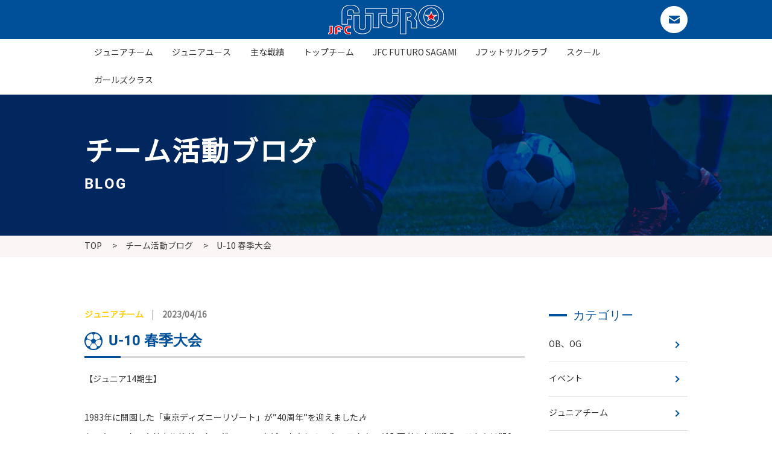

--- FILE ---
content_type: text/html; charset=UTF-8
request_url: https://www.jfutsalclub-futuro.com/jfc_blog/u-10-%E6%98%A5%E5%AD%A3%E5%A4%A7%E4%BC%9A/
body_size: 36572
content:
<!DOCTYPE html>
<html>
<head>


<meta name="Description" content="横浜市泉区にある少年サッカークラブチームJFC FUTUROのU-10 春季大会ページです。" />
<meta name="keywords" content="U-10 春季大会,サッカー,フットサル,少年サッカークラブチーム,コートレンタル,バーベキュー,スクール,横浜市" />

<meta property="og:title" content="U-10 春季大会 | JFC-FUTURO">
<meta property="og:type" content="article">
<meta property="og:description" content="横浜市泉区にある少年サッカークラブチームJFC FUTUROのU-10 春季大会ページです。">
<meta property="og:url" content="https://www.jfutsalclub-futuro.com/jfc_blog/u-10-%E6%98%A5%E5%AD%A3%E5%A4%A7%E4%BC%9A/">
<meta property="og:image" content="https://www.jfutsalclub-futuro.com/wp-content/themes/wphina/images/ogp.jpg">
<meta property="og:site_name" content="JFC FUTURO">

<meta http-equiv="Content-Type" content="text/html; charset=UTF-8" />
<meta name="format-detection" content="telephone=no">

<script type="text/javascript">
if ((navigator.userAgent.indexOf('iPhone') > 0) || navigator.userAgent.indexOf('iPod') > 0 || navigator.userAgent.indexOf('Android') > 0) {
        document.write('<meta name="viewport" content="width=device-width,initial-scale=1,user-scalable=no">');
    }else{
        document.write('<meta name="viewport" content="width=1200">');
    }
</script>

<link href="https://www.jfutsalclub-futuro.com/wp-content/themes/wphina/style.css" rel="stylesheet" type="text/css" media="all" />
<link rel="shortcut icon" href="https://www.jfutsalclub-futuro.com/wp-content/themes/wphina/images/favicon.ico" />
<link rel="apple-touch-icon" href="https://www.jfutsalclub-futuro.com/wp-content/themes/wphina/images/apple-touch-icon.png" sizes="180x180">

<script src="https://ajax.googleapis.com/ajax/libs/jquery/1.8.1/jquery.min.js" type="text/javascript"></script>
<script src="https://www.jfutsalclub-futuro.com/wp-content/themes/wphina/js/basic.js"></script>

<!-- matchHeight -->
<script src="https://www.jfutsalclub-futuro.com/wp-content/themes/wphina/js/matchHeight.js"></script>
<script>
$(function(){
	$('.matchHeight').matchHeight();
});
</script>
<!-- /matchHeight -->

<!-- object-fit -->
<script src="https://www.jfutsalclub-futuro.com/wp-content/themes/wphina/js/ofi.min.js"></script>
<script>
  objectFitImages('img.object-fit-img');
</script>
<!-- /object-fit -->

	<style>img:is([sizes="auto" i], [sizes^="auto," i]) { contain-intrinsic-size: 3000px 1500px }</style>
	
		<!-- All in One SEO 4.8.3.2 - aioseo.com -->
		<title>U-10 春季大会 | JFC-FUTURO</title>
	<meta name="robots" content="max-image-preview:large" />
	<link rel="canonical" href="https://www.jfutsalclub-futuro.com/jfc_blog/u-10-%e6%98%a5%e5%ad%a3%e5%a4%a7%e4%bc%9a/" />
	<meta name="generator" content="All in One SEO (AIOSEO) 4.8.3.2" />
		<meta property="og:locale" content="ja_JP" />
		<meta property="og:site_name" content="JFC-FUTURO | JFC-FUTUROのホームページ" />
		<meta property="og:type" content="article" />
		<meta property="og:title" content="U-10 春季大会 | JFC-FUTURO" />
		<meta property="og:url" content="https://www.jfutsalclub-futuro.com/jfc_blog/u-10-%e6%98%a5%e5%ad%a3%e5%a4%a7%e4%bc%9a/" />
		<meta property="article:published_time" content="2023-04-16T14:50:00+00:00" />
		<meta property="article:modified_time" content="2023-04-19T05:52:16+00:00" />
		<meta name="twitter:card" content="summary_large_image" />
		<meta name="twitter:title" content="U-10 春季大会 | JFC-FUTURO" />
		<script type="application/ld+json" class="aioseo-schema">
			{"@context":"https:\/\/schema.org","@graph":[{"@type":"BreadcrumbList","@id":"https:\/\/www.jfutsalclub-futuro.com\/jfc_blog\/u-10-%e6%98%a5%e5%ad%a3%e5%a4%a7%e4%bc%9a\/#breadcrumblist","itemListElement":[{"@type":"ListItem","@id":"https:\/\/www.jfutsalclub-futuro.com#listItem","position":1,"name":"Home","item":"https:\/\/www.jfutsalclub-futuro.com","nextItem":{"@type":"ListItem","@id":"https:\/\/www.jfutsalclub-futuro.com\/jfc_blog\/#listItem","name":"\u30c1\u30fc\u30e0\u6d3b\u52d5\u30d6\u30ed\u30b0"}},{"@type":"ListItem","@id":"https:\/\/www.jfutsalclub-futuro.com\/jfc_blog\/#listItem","position":2,"name":"\u30c1\u30fc\u30e0\u6d3b\u52d5\u30d6\u30ed\u30b0","item":"https:\/\/www.jfutsalclub-futuro.com\/jfc_blog\/","nextItem":{"@type":"ListItem","@id":"https:\/\/www.jfutsalclub-futuro.com\/jfc_blog\/category\/%e3%82%b8%e3%83%a5%e3%83%8b%e3%82%a2%e3%83%81%e3%83%bc%e3%83%a0\/#listItem","name":"\u30b8\u30e5\u30cb\u30a2\u30c1\u30fc\u30e0"},"previousItem":{"@type":"ListItem","@id":"https:\/\/www.jfutsalclub-futuro.com#listItem","name":"Home"}},{"@type":"ListItem","@id":"https:\/\/www.jfutsalclub-futuro.com\/jfc_blog\/category\/%e3%82%b8%e3%83%a5%e3%83%8b%e3%82%a2%e3%83%81%e3%83%bc%e3%83%a0\/#listItem","position":3,"name":"\u30b8\u30e5\u30cb\u30a2\u30c1\u30fc\u30e0","item":"https:\/\/www.jfutsalclub-futuro.com\/jfc_blog\/category\/%e3%82%b8%e3%83%a5%e3%83%8b%e3%82%a2%e3%83%81%e3%83%bc%e3%83%a0\/","nextItem":{"@type":"ListItem","@id":"https:\/\/www.jfutsalclub-futuro.com\/jfc_blog\/u-10-%e6%98%a5%e5%ad%a3%e5%a4%a7%e4%bc%9a\/#listItem","name":"U-10 \u6625\u5b63\u5927\u4f1a"},"previousItem":{"@type":"ListItem","@id":"https:\/\/www.jfutsalclub-futuro.com\/jfc_blog\/#listItem","name":"\u30c1\u30fc\u30e0\u6d3b\u52d5\u30d6\u30ed\u30b0"}},{"@type":"ListItem","@id":"https:\/\/www.jfutsalclub-futuro.com\/jfc_blog\/u-10-%e6%98%a5%e5%ad%a3%e5%a4%a7%e4%bc%9a\/#listItem","position":4,"name":"U-10 \u6625\u5b63\u5927\u4f1a","previousItem":{"@type":"ListItem","@id":"https:\/\/www.jfutsalclub-futuro.com\/jfc_blog\/category\/%e3%82%b8%e3%83%a5%e3%83%8b%e3%82%a2%e3%83%81%e3%83%bc%e3%83%a0\/#listItem","name":"\u30b8\u30e5\u30cb\u30a2\u30c1\u30fc\u30e0"}}]},{"@type":"Organization","@id":"https:\/\/www.jfutsalclub-futuro.com\/#organization","name":"JFC-FUTURO","description":"JFC-FUTURO\u306e\u30db\u30fc\u30e0\u30da\u30fc\u30b8","url":"https:\/\/www.jfutsalclub-futuro.com\/"},{"@type":"WebPage","@id":"https:\/\/www.jfutsalclub-futuro.com\/jfc_blog\/u-10-%e6%98%a5%e5%ad%a3%e5%a4%a7%e4%bc%9a\/#webpage","url":"https:\/\/www.jfutsalclub-futuro.com\/jfc_blog\/u-10-%e6%98%a5%e5%ad%a3%e5%a4%a7%e4%bc%9a\/","name":"U-10 \u6625\u5b63\u5927\u4f1a | JFC-FUTURO","inLanguage":"ja","isPartOf":{"@id":"https:\/\/www.jfutsalclub-futuro.com\/#website"},"breadcrumb":{"@id":"https:\/\/www.jfutsalclub-futuro.com\/jfc_blog\/u-10-%e6%98%a5%e5%ad%a3%e5%a4%a7%e4%bc%9a\/#breadcrumblist"},"image":{"@type":"ImageObject","url":"https:\/\/www.jfutsalclub-futuro.com\/wp-content\/uploads\/2023\/04\/1681883344011.jpg","@id":"https:\/\/www.jfutsalclub-futuro.com\/jfc_blog\/u-10-%e6%98%a5%e5%ad%a3%e5%a4%a7%e4%bc%9a\/#mainImage","width":1477,"height":1108},"primaryImageOfPage":{"@id":"https:\/\/www.jfutsalclub-futuro.com\/jfc_blog\/u-10-%e6%98%a5%e5%ad%a3%e5%a4%a7%e4%bc%9a\/#mainImage"},"datePublished":"2023-04-16T23:50:00+09:00","dateModified":"2023-04-19T14:52:16+09:00"},{"@type":"WebSite","@id":"https:\/\/www.jfutsalclub-futuro.com\/#website","url":"https:\/\/www.jfutsalclub-futuro.com\/","name":"JFC-FUTURO","description":"JFC-FUTURO\u306e\u30db\u30fc\u30e0\u30da\u30fc\u30b8","inLanguage":"ja","publisher":{"@id":"https:\/\/www.jfutsalclub-futuro.com\/#organization"}}]}
		</script>
		<!-- All in One SEO -->

<link rel='dns-prefetch' href='//www.google.com' />
<script type="text/javascript">
/* <![CDATA[ */
window._wpemojiSettings = {"baseUrl":"https:\/\/s.w.org\/images\/core\/emoji\/16.0.1\/72x72\/","ext":".png","svgUrl":"https:\/\/s.w.org\/images\/core\/emoji\/16.0.1\/svg\/","svgExt":".svg","source":{"concatemoji":"https:\/\/www.jfutsalclub-futuro.com\/wp-includes\/js\/wp-emoji-release.min.js?ver=6.8.3"}};
/*! This file is auto-generated */
!function(s,n){var o,i,e;function c(e){try{var t={supportTests:e,timestamp:(new Date).valueOf()};sessionStorage.setItem(o,JSON.stringify(t))}catch(e){}}function p(e,t,n){e.clearRect(0,0,e.canvas.width,e.canvas.height),e.fillText(t,0,0);var t=new Uint32Array(e.getImageData(0,0,e.canvas.width,e.canvas.height).data),a=(e.clearRect(0,0,e.canvas.width,e.canvas.height),e.fillText(n,0,0),new Uint32Array(e.getImageData(0,0,e.canvas.width,e.canvas.height).data));return t.every(function(e,t){return e===a[t]})}function u(e,t){e.clearRect(0,0,e.canvas.width,e.canvas.height),e.fillText(t,0,0);for(var n=e.getImageData(16,16,1,1),a=0;a<n.data.length;a++)if(0!==n.data[a])return!1;return!0}function f(e,t,n,a){switch(t){case"flag":return n(e,"\ud83c\udff3\ufe0f\u200d\u26a7\ufe0f","\ud83c\udff3\ufe0f\u200b\u26a7\ufe0f")?!1:!n(e,"\ud83c\udde8\ud83c\uddf6","\ud83c\udde8\u200b\ud83c\uddf6")&&!n(e,"\ud83c\udff4\udb40\udc67\udb40\udc62\udb40\udc65\udb40\udc6e\udb40\udc67\udb40\udc7f","\ud83c\udff4\u200b\udb40\udc67\u200b\udb40\udc62\u200b\udb40\udc65\u200b\udb40\udc6e\u200b\udb40\udc67\u200b\udb40\udc7f");case"emoji":return!a(e,"\ud83e\udedf")}return!1}function g(e,t,n,a){var r="undefined"!=typeof WorkerGlobalScope&&self instanceof WorkerGlobalScope?new OffscreenCanvas(300,150):s.createElement("canvas"),o=r.getContext("2d",{willReadFrequently:!0}),i=(o.textBaseline="top",o.font="600 32px Arial",{});return e.forEach(function(e){i[e]=t(o,e,n,a)}),i}function t(e){var t=s.createElement("script");t.src=e,t.defer=!0,s.head.appendChild(t)}"undefined"!=typeof Promise&&(o="wpEmojiSettingsSupports",i=["flag","emoji"],n.supports={everything:!0,everythingExceptFlag:!0},e=new Promise(function(e){s.addEventListener("DOMContentLoaded",e,{once:!0})}),new Promise(function(t){var n=function(){try{var e=JSON.parse(sessionStorage.getItem(o));if("object"==typeof e&&"number"==typeof e.timestamp&&(new Date).valueOf()<e.timestamp+604800&&"object"==typeof e.supportTests)return e.supportTests}catch(e){}return null}();if(!n){if("undefined"!=typeof Worker&&"undefined"!=typeof OffscreenCanvas&&"undefined"!=typeof URL&&URL.createObjectURL&&"undefined"!=typeof Blob)try{var e="postMessage("+g.toString()+"("+[JSON.stringify(i),f.toString(),p.toString(),u.toString()].join(",")+"));",a=new Blob([e],{type:"text/javascript"}),r=new Worker(URL.createObjectURL(a),{name:"wpTestEmojiSupports"});return void(r.onmessage=function(e){c(n=e.data),r.terminate(),t(n)})}catch(e){}c(n=g(i,f,p,u))}t(n)}).then(function(e){for(var t in e)n.supports[t]=e[t],n.supports.everything=n.supports.everything&&n.supports[t],"flag"!==t&&(n.supports.everythingExceptFlag=n.supports.everythingExceptFlag&&n.supports[t]);n.supports.everythingExceptFlag=n.supports.everythingExceptFlag&&!n.supports.flag,n.DOMReady=!1,n.readyCallback=function(){n.DOMReady=!0}}).then(function(){return e}).then(function(){var e;n.supports.everything||(n.readyCallback(),(e=n.source||{}).concatemoji?t(e.concatemoji):e.wpemoji&&e.twemoji&&(t(e.twemoji),t(e.wpemoji)))}))}((window,document),window._wpemojiSettings);
/* ]]> */
</script>
<style id='wp-emoji-styles-inline-css' type='text/css'>

	img.wp-smiley, img.emoji {
		display: inline !important;
		border: none !important;
		box-shadow: none !important;
		height: 1em !important;
		width: 1em !important;
		margin: 0 0.07em !important;
		vertical-align: -0.1em !important;
		background: none !important;
		padding: 0 !important;
	}
</style>
<link rel='stylesheet' id='wp-block-library-css' href='https://www.jfutsalclub-futuro.com/wp-includes/css/dist/block-library/style.min.css?ver=6.8.3' type='text/css' media='all' />
<style id='classic-theme-styles-inline-css' type='text/css'>
/*! This file is auto-generated */
.wp-block-button__link{color:#fff;background-color:#32373c;border-radius:9999px;box-shadow:none;text-decoration:none;padding:calc(.667em + 2px) calc(1.333em + 2px);font-size:1.125em}.wp-block-file__button{background:#32373c;color:#fff;text-decoration:none}
</style>
<style id='global-styles-inline-css' type='text/css'>
:root{--wp--preset--aspect-ratio--square: 1;--wp--preset--aspect-ratio--4-3: 4/3;--wp--preset--aspect-ratio--3-4: 3/4;--wp--preset--aspect-ratio--3-2: 3/2;--wp--preset--aspect-ratio--2-3: 2/3;--wp--preset--aspect-ratio--16-9: 16/9;--wp--preset--aspect-ratio--9-16: 9/16;--wp--preset--color--black: #000000;--wp--preset--color--cyan-bluish-gray: #abb8c3;--wp--preset--color--white: #ffffff;--wp--preset--color--pale-pink: #f78da7;--wp--preset--color--vivid-red: #cf2e2e;--wp--preset--color--luminous-vivid-orange: #ff6900;--wp--preset--color--luminous-vivid-amber: #fcb900;--wp--preset--color--light-green-cyan: #7bdcb5;--wp--preset--color--vivid-green-cyan: #00d084;--wp--preset--color--pale-cyan-blue: #8ed1fc;--wp--preset--color--vivid-cyan-blue: #0693e3;--wp--preset--color--vivid-purple: #9b51e0;--wp--preset--gradient--vivid-cyan-blue-to-vivid-purple: linear-gradient(135deg,rgba(6,147,227,1) 0%,rgb(155,81,224) 100%);--wp--preset--gradient--light-green-cyan-to-vivid-green-cyan: linear-gradient(135deg,rgb(122,220,180) 0%,rgb(0,208,130) 100%);--wp--preset--gradient--luminous-vivid-amber-to-luminous-vivid-orange: linear-gradient(135deg,rgba(252,185,0,1) 0%,rgba(255,105,0,1) 100%);--wp--preset--gradient--luminous-vivid-orange-to-vivid-red: linear-gradient(135deg,rgba(255,105,0,1) 0%,rgb(207,46,46) 100%);--wp--preset--gradient--very-light-gray-to-cyan-bluish-gray: linear-gradient(135deg,rgb(238,238,238) 0%,rgb(169,184,195) 100%);--wp--preset--gradient--cool-to-warm-spectrum: linear-gradient(135deg,rgb(74,234,220) 0%,rgb(151,120,209) 20%,rgb(207,42,186) 40%,rgb(238,44,130) 60%,rgb(251,105,98) 80%,rgb(254,248,76) 100%);--wp--preset--gradient--blush-light-purple: linear-gradient(135deg,rgb(255,206,236) 0%,rgb(152,150,240) 100%);--wp--preset--gradient--blush-bordeaux: linear-gradient(135deg,rgb(254,205,165) 0%,rgb(254,45,45) 50%,rgb(107,0,62) 100%);--wp--preset--gradient--luminous-dusk: linear-gradient(135deg,rgb(255,203,112) 0%,rgb(199,81,192) 50%,rgb(65,88,208) 100%);--wp--preset--gradient--pale-ocean: linear-gradient(135deg,rgb(255,245,203) 0%,rgb(182,227,212) 50%,rgb(51,167,181) 100%);--wp--preset--gradient--electric-grass: linear-gradient(135deg,rgb(202,248,128) 0%,rgb(113,206,126) 100%);--wp--preset--gradient--midnight: linear-gradient(135deg,rgb(2,3,129) 0%,rgb(40,116,252) 100%);--wp--preset--font-size--small: 13px;--wp--preset--font-size--medium: 20px;--wp--preset--font-size--large: 36px;--wp--preset--font-size--x-large: 42px;--wp--preset--spacing--20: 0.44rem;--wp--preset--spacing--30: 0.67rem;--wp--preset--spacing--40: 1rem;--wp--preset--spacing--50: 1.5rem;--wp--preset--spacing--60: 2.25rem;--wp--preset--spacing--70: 3.38rem;--wp--preset--spacing--80: 5.06rem;--wp--preset--shadow--natural: 6px 6px 9px rgba(0, 0, 0, 0.2);--wp--preset--shadow--deep: 12px 12px 50px rgba(0, 0, 0, 0.4);--wp--preset--shadow--sharp: 6px 6px 0px rgba(0, 0, 0, 0.2);--wp--preset--shadow--outlined: 6px 6px 0px -3px rgba(255, 255, 255, 1), 6px 6px rgba(0, 0, 0, 1);--wp--preset--shadow--crisp: 6px 6px 0px rgba(0, 0, 0, 1);}:where(.is-layout-flex){gap: 0.5em;}:where(.is-layout-grid){gap: 0.5em;}body .is-layout-flex{display: flex;}.is-layout-flex{flex-wrap: wrap;align-items: center;}.is-layout-flex > :is(*, div){margin: 0;}body .is-layout-grid{display: grid;}.is-layout-grid > :is(*, div){margin: 0;}:where(.wp-block-columns.is-layout-flex){gap: 2em;}:where(.wp-block-columns.is-layout-grid){gap: 2em;}:where(.wp-block-post-template.is-layout-flex){gap: 1.25em;}:where(.wp-block-post-template.is-layout-grid){gap: 1.25em;}.has-black-color{color: var(--wp--preset--color--black) !important;}.has-cyan-bluish-gray-color{color: var(--wp--preset--color--cyan-bluish-gray) !important;}.has-white-color{color: var(--wp--preset--color--white) !important;}.has-pale-pink-color{color: var(--wp--preset--color--pale-pink) !important;}.has-vivid-red-color{color: var(--wp--preset--color--vivid-red) !important;}.has-luminous-vivid-orange-color{color: var(--wp--preset--color--luminous-vivid-orange) !important;}.has-luminous-vivid-amber-color{color: var(--wp--preset--color--luminous-vivid-amber) !important;}.has-light-green-cyan-color{color: var(--wp--preset--color--light-green-cyan) !important;}.has-vivid-green-cyan-color{color: var(--wp--preset--color--vivid-green-cyan) !important;}.has-pale-cyan-blue-color{color: var(--wp--preset--color--pale-cyan-blue) !important;}.has-vivid-cyan-blue-color{color: var(--wp--preset--color--vivid-cyan-blue) !important;}.has-vivid-purple-color{color: var(--wp--preset--color--vivid-purple) !important;}.has-black-background-color{background-color: var(--wp--preset--color--black) !important;}.has-cyan-bluish-gray-background-color{background-color: var(--wp--preset--color--cyan-bluish-gray) !important;}.has-white-background-color{background-color: var(--wp--preset--color--white) !important;}.has-pale-pink-background-color{background-color: var(--wp--preset--color--pale-pink) !important;}.has-vivid-red-background-color{background-color: var(--wp--preset--color--vivid-red) !important;}.has-luminous-vivid-orange-background-color{background-color: var(--wp--preset--color--luminous-vivid-orange) !important;}.has-luminous-vivid-amber-background-color{background-color: var(--wp--preset--color--luminous-vivid-amber) !important;}.has-light-green-cyan-background-color{background-color: var(--wp--preset--color--light-green-cyan) !important;}.has-vivid-green-cyan-background-color{background-color: var(--wp--preset--color--vivid-green-cyan) !important;}.has-pale-cyan-blue-background-color{background-color: var(--wp--preset--color--pale-cyan-blue) !important;}.has-vivid-cyan-blue-background-color{background-color: var(--wp--preset--color--vivid-cyan-blue) !important;}.has-vivid-purple-background-color{background-color: var(--wp--preset--color--vivid-purple) !important;}.has-black-border-color{border-color: var(--wp--preset--color--black) !important;}.has-cyan-bluish-gray-border-color{border-color: var(--wp--preset--color--cyan-bluish-gray) !important;}.has-white-border-color{border-color: var(--wp--preset--color--white) !important;}.has-pale-pink-border-color{border-color: var(--wp--preset--color--pale-pink) !important;}.has-vivid-red-border-color{border-color: var(--wp--preset--color--vivid-red) !important;}.has-luminous-vivid-orange-border-color{border-color: var(--wp--preset--color--luminous-vivid-orange) !important;}.has-luminous-vivid-amber-border-color{border-color: var(--wp--preset--color--luminous-vivid-amber) !important;}.has-light-green-cyan-border-color{border-color: var(--wp--preset--color--light-green-cyan) !important;}.has-vivid-green-cyan-border-color{border-color: var(--wp--preset--color--vivid-green-cyan) !important;}.has-pale-cyan-blue-border-color{border-color: var(--wp--preset--color--pale-cyan-blue) !important;}.has-vivid-cyan-blue-border-color{border-color: var(--wp--preset--color--vivid-cyan-blue) !important;}.has-vivid-purple-border-color{border-color: var(--wp--preset--color--vivid-purple) !important;}.has-vivid-cyan-blue-to-vivid-purple-gradient-background{background: var(--wp--preset--gradient--vivid-cyan-blue-to-vivid-purple) !important;}.has-light-green-cyan-to-vivid-green-cyan-gradient-background{background: var(--wp--preset--gradient--light-green-cyan-to-vivid-green-cyan) !important;}.has-luminous-vivid-amber-to-luminous-vivid-orange-gradient-background{background: var(--wp--preset--gradient--luminous-vivid-amber-to-luminous-vivid-orange) !important;}.has-luminous-vivid-orange-to-vivid-red-gradient-background{background: var(--wp--preset--gradient--luminous-vivid-orange-to-vivid-red) !important;}.has-very-light-gray-to-cyan-bluish-gray-gradient-background{background: var(--wp--preset--gradient--very-light-gray-to-cyan-bluish-gray) !important;}.has-cool-to-warm-spectrum-gradient-background{background: var(--wp--preset--gradient--cool-to-warm-spectrum) !important;}.has-blush-light-purple-gradient-background{background: var(--wp--preset--gradient--blush-light-purple) !important;}.has-blush-bordeaux-gradient-background{background: var(--wp--preset--gradient--blush-bordeaux) !important;}.has-luminous-dusk-gradient-background{background: var(--wp--preset--gradient--luminous-dusk) !important;}.has-pale-ocean-gradient-background{background: var(--wp--preset--gradient--pale-ocean) !important;}.has-electric-grass-gradient-background{background: var(--wp--preset--gradient--electric-grass) !important;}.has-midnight-gradient-background{background: var(--wp--preset--gradient--midnight) !important;}.has-small-font-size{font-size: var(--wp--preset--font-size--small) !important;}.has-medium-font-size{font-size: var(--wp--preset--font-size--medium) !important;}.has-large-font-size{font-size: var(--wp--preset--font-size--large) !important;}.has-x-large-font-size{font-size: var(--wp--preset--font-size--x-large) !important;}
:where(.wp-block-post-template.is-layout-flex){gap: 1.25em;}:where(.wp-block-post-template.is-layout-grid){gap: 1.25em;}
:where(.wp-block-columns.is-layout-flex){gap: 2em;}:where(.wp-block-columns.is-layout-grid){gap: 2em;}
:root :where(.wp-block-pullquote){font-size: 1.5em;line-height: 1.6;}
</style>
<link rel='stylesheet' id='contact-form-7-css' href='https://www.jfutsalclub-futuro.com/wp-content/plugins/contact-form-7/includes/css/styles.css?ver=5.0.1' type='text/css' media='all' />
<!--n2css--><!--n2js--><script type="text/javascript" src="https://www.jfutsalclub-futuro.com/wp-includes/js/jquery/jquery.min.js?ver=3.7.1" id="jquery-core-js"></script>
<script type="text/javascript" src="https://www.jfutsalclub-futuro.com/wp-includes/js/jquery/jquery-migrate.min.js?ver=3.4.1" id="jquery-migrate-js"></script>
<link rel="https://api.w.org/" href="https://www.jfutsalclub-futuro.com/wp-json/" /><link rel="EditURI" type="application/rsd+xml" title="RSD" href="https://www.jfutsalclub-futuro.com/xmlrpc.php?rsd" />
<meta name="generator" content="WordPress 6.8.3" />
<link rel='shortlink' href='https://www.jfutsalclub-futuro.com/?p=3874' />
<link rel="alternate" title="oEmbed (JSON)" type="application/json+oembed" href="https://www.jfutsalclub-futuro.com/wp-json/oembed/1.0/embed?url=https%3A%2F%2Fwww.jfutsalclub-futuro.com%2Fjfc_blog%2Fu-10-%25e6%2598%25a5%25e5%25ad%25a3%25e5%25a4%25a7%25e4%25bc%259a%2F" />
<link rel="alternate" title="oEmbed (XML)" type="text/xml+oembed" href="https://www.jfutsalclub-futuro.com/wp-json/oembed/1.0/embed?url=https%3A%2F%2Fwww.jfutsalclub-futuro.com%2Fjfc_blog%2Fu-10-%25e6%2598%25a5%25e5%25ad%25a3%25e5%25a4%25a7%25e4%25bc%259a%2F&#038;format=xml" />
</head>

<body id="top" class="cf">
	
	<!-- header -->
	<header>
		<div class="contents cf">
			<div class="logo"><a href="https://www.jfutsalclub-futuro.com/"><img src="https://www.jfutsalclub-futuro.com/wp-content/themes/wphina/images/common/logo.png" alt="POWER PLANT ESTATE パワープラントエステート" class="hover_img"></a></div>
			<ul class="cf">
				<!-- <li class="h_results"><a href="https://www.jfutsalclub-futuro.com/results/">試合結果はこちら</a></li> -->
				<li><a href="https://www.jfutsalclub-futuro.com/contact/"><img src="https://www.jfutsalclub-futuro.com/wp-content/themes/wphina/images/common/contact.png" alt="お問い合わせ" class="hover_img"></a></li>
			</ul>
		</div>
		<div class="d-menu"><a class="panel-btn"><span class="panel-btn-icon"></span></a></div>
		<div class="panel">
			<ul class="menu cf">
				<li><a href="https://www.jfutsalclub-futuro.com/jr_team/">ジュニアチーム</a></li>
				<li><a href="https://www.jfutsalclub-futuro.com/jr_youth/">ジュニアユース</a></li>
				<li><a href="https://www.jfutsalclub-futuro.com/results/">主な戦績</a></li>
				<li><a href="https://www.jfutsalclub-futuro.com/top_team/">トップチーム</a></li>
				<li><a href="https://sgrum.com/web/jfcfuturosagami/" target="_blank">JFC FUTURO SAGAMI</a></li>
				<li><a href="https://www.jfutsalclub-futuro.com/club/">Jフットサルクラブ</a></li>
				<li><a href="https://www.jfutsalclub-futuro.com/school/">スクール</a></li>
				<li><a href="https://jfc-futuro.com/" target="_blank">ガールズクラス</a></li>
				<li class="sp"><a href="https://www.jfutsalclub-futuro.com/concept/">コンセプト</a></li>
				<li class="sp"><a href="https://www.jfutsalclub-futuro.com/rental/">レンタル</a></li>
				<li class="sp"><a href="https://www.jfutsalclub-futuro.com/jfc_blog/">チーム活動ブログ</a></li>
				<li class="sp"><a href="https://www.jfutsalclub-futuro.com/sagami_blog/">スタッフブログ</a></li>
				<li class="sp"><a href="https://www.jfutsalclub-futuro.com/faq/">よくある質問</a></li>
				<li class="sp"><a href="https://www.jfutsalclub-futuro.com/company/">運営会社</a></li>
				<li class="sp"><a href="https://www.jfutsalclub-futuro.com/contact/">お問い合わせ</a></li>
			</ul>
		</div>
	</header>
	<!-- /header -->
	<!-- main -->
	<div class="main">
		<div class="contents">
			<h1>チーム活動ブログ<span>BLOG</span></h1>
		</div>
	</div>
	<!-- /main -->
	
	<!-- breadcrumb -->
	<div class="breadcrumb">
		<div class="contents">
			<ul>
				<li><a href="https://www.jfutsalclub-futuro.com/">TOP</a></li>
				<li><a href="https://www.jfutsalclub-futuro.com/jfc_blog/">チーム活動ブログ</a></li>
				<li>U-10 春季大会</li>
			</ul>
		</div>
	</div>
	<!-- /breadcrumb -->
	
	<!-- blc -->
	<div class="blc">
		<div class="contents cf">
			<div class="blog_details">
												<p class="date"><span>ジュニアチーム</span>2023/04/16</p>
				<h2 class="ttl_h3">U-10 春季大会</h2>
				<div class="txt"><p>【ジュニア14期生】</p>
<p>&nbsp;</p>
<p>1983年に開園した「東京ディズニーリゾート」が”40周年”を迎えました🎶</p>
<p>ミッキーマウスやドナルドダック・グーフィーなど…おなじみのキャラクターが入園者をお出迎え☺️こちらは”50回”を迎えた⚽横浜市春季サッカー大会👍『U-10』の戦いがスタートしました(^o^)</p>
<p>&nbsp;</p>
<p>FUTUROの様々なキャラクターの選手たちがピッチ狭しと走り回り連勝✌️</p>
<p>試合後…お父さん・お母さんから👏拍手で迎えてもらいました(笑)</p>
<p>&nbsp;</p>
<p>幹事の田奈SCの皆さん、</p>
<p>&nbsp;</p>
<p><img fetchpriority="high" decoding="async" src="https://www.jfutsalclub-futuro.com/wp-content/uploads/2023/04/1681883344011-300x225.jpg" alt="" width="300" height="225" class="alignnone size-medium wp-image-3875" srcset="https://www.jfutsalclub-futuro.com/wp-content/uploads/2023/04/1681883344011-300x225.jpg 300w, https://www.jfutsalclub-futuro.com/wp-content/uploads/2023/04/1681883344011-768x576.jpg 768w, https://www.jfutsalclub-futuro.com/wp-content/uploads/2023/04/1681883344011-1024x768.jpg 1024w, https://www.jfutsalclub-futuro.com/wp-content/uploads/2023/04/1681883344011.jpg 1477w" sizes="(max-width: 300px) 100vw, 300px" /></p>
<p>&nbsp;</p>
<p>対戦チームの皆さん、応援に駆けつけて下さった保護者の皆さん、ありがとうございました🙇</p>
</div>
				<div id="next" class="cf">
					<p class="previous"><a href="https://www.jfutsalclub-futuro.com/jfc_blog/u-10-trmvs%e5%b7%9d%e5%b4%8e%e3%83%95%e3%83%ad%e3%83%b3%e3%82%bf%e3%83%bc%e3%83%ac-2/" rel="prev">< 前の記事へ</a></p>
					<p class="next"><a href="https://www.jfutsalclub-futuro.com/jfc_blog/u-10-%e6%a8%aa%e6%b5%9c%e5%b8%82%e5%a4%a7%e4%bc%9a-%e4%ba%88%e9%81%b8/" rel="next">次の記事へ ></a>				</div>
							</div>
			<div class="blog_menu">
								<div class="blog_menu_blc">
					<p class="ttl_h4">カテゴリー</p>
					<ul>
						<li><a href="https://www.jfutsalclub-futuro.com/jfc_blog/category/ob%e3%80%81og/">OB、OG</a></li><li><a href="https://www.jfutsalclub-futuro.com/jfc_blog/category/%e3%82%a4%e3%83%99%e3%83%b3%e3%83%88/">イベント</a></li><li><a href="https://www.jfutsalclub-futuro.com/jfc_blog/category/%e3%82%b8%e3%83%a5%e3%83%8b%e3%82%a2%e3%83%81%e3%83%bc%e3%83%a0/">ジュニアチーム</a></li><li><a href="https://www.jfutsalclub-futuro.com/jfc_blog/category/%e3%82%b8%e3%83%a5%e3%83%8b%e3%82%a2%e3%83%a6%e3%83%bc%e3%82%b9/">ジュニアユース</a></li><li><a href="https://www.jfutsalclub-futuro.com/jfc_blog/category/%e3%82%b9%e3%82%af%e3%83%bc%e3%83%ab/">スクール</a></li><li><a href="https://www.jfutsalclub-futuro.com/jfc_blog/category/%e3%83%88%e3%83%83%e3%83%97%e3%83%81%e3%83%bc%e3%83%a0/">トップチーム</a></li><li><a href="https://www.jfutsalclub-futuro.com/jfc_blog/category/%e5%85%a8%e3%82%ab%e3%83%86%e3%82%b4%e3%83%aa%e3%83%bc/">全カテゴリー</a></li>					</ul>
				</div>
				<div class="blog_menu_blc">
					<p class="ttl_h4">アーカイブ</p>
					<ul>
							<li><a href='https://www.jfutsalclub-futuro.com/jfc_blog/2025/11/'>2025年11月</a></li>
	<li><a href='https://www.jfutsalclub-futuro.com/jfc_blog/2024/01/'>2024年1月</a></li>
	<li><a href='https://www.jfutsalclub-futuro.com/jfc_blog/2023/05/'>2023年5月</a></li>
	<li><a href='https://www.jfutsalclub-futuro.com/jfc_blog/2023/04/'>2023年4月</a></li>
	<li><a href='https://www.jfutsalclub-futuro.com/jfc_blog/2023/03/'>2023年3月</a></li>
	<li><a href='https://www.jfutsalclub-futuro.com/jfc_blog/2023/02/'>2023年2月</a></li>
	<li><a href='https://www.jfutsalclub-futuro.com/jfc_blog/2023/01/'>2023年1月</a></li>
	<li><a href='https://www.jfutsalclub-futuro.com/jfc_blog/2022/12/'>2022年12月</a></li>
	<li><a href='https://www.jfutsalclub-futuro.com/jfc_blog/2022/11/'>2022年11月</a></li>
	<li><a href='https://www.jfutsalclub-futuro.com/jfc_blog/2022/10/'>2022年10月</a></li>
	<li><a href='https://www.jfutsalclub-futuro.com/jfc_blog/2022/09/'>2022年9月</a></li>
	<li><a href='https://www.jfutsalclub-futuro.com/jfc_blog/2022/08/'>2022年8月</a></li>
	<li><a href='https://www.jfutsalclub-futuro.com/jfc_blog/2022/07/'>2022年7月</a></li>
	<li><a href='https://www.jfutsalclub-futuro.com/jfc_blog/2022/06/'>2022年6月</a></li>
	<li><a href='https://www.jfutsalclub-futuro.com/jfc_blog/2022/05/'>2022年5月</a></li>
	<li><a href='https://www.jfutsalclub-futuro.com/jfc_blog/2022/04/'>2022年4月</a></li>
	<li><a href='https://www.jfutsalclub-futuro.com/jfc_blog/2022/03/'>2022年3月</a></li>
	<li><a href='https://www.jfutsalclub-futuro.com/jfc_blog/2022/02/'>2022年2月</a></li>
	<li><a href='https://www.jfutsalclub-futuro.com/jfc_blog/2022/01/'>2022年1月</a></li>
	<li><a href='https://www.jfutsalclub-futuro.com/jfc_blog/2021/12/'>2021年12月</a></li>
	<li><a href='https://www.jfutsalclub-futuro.com/jfc_blog/2021/11/'>2021年11月</a></li>
	<li><a href='https://www.jfutsalclub-futuro.com/jfc_blog/2021/10/'>2021年10月</a></li>
	<li><a href='https://www.jfutsalclub-futuro.com/jfc_blog/2021/09/'>2021年9月</a></li>
	<li><a href='https://www.jfutsalclub-futuro.com/jfc_blog/2021/08/'>2021年8月</a></li>
	<li><a href='https://www.jfutsalclub-futuro.com/jfc_blog/2021/07/'>2021年7月</a></li>
	<li><a href='https://www.jfutsalclub-futuro.com/jfc_blog/2021/06/'>2021年6月</a></li>
	<li><a href='https://www.jfutsalclub-futuro.com/jfc_blog/2021/05/'>2021年5月</a></li>
	<li><a href='https://www.jfutsalclub-futuro.com/jfc_blog/2021/04/'>2021年4月</a></li>
	<li><a href='https://www.jfutsalclub-futuro.com/jfc_blog/2021/02/'>2021年2月</a></li>
	<li><a href='https://www.jfutsalclub-futuro.com/jfc_blog/2021/01/'>2021年1月</a></li>
	<li><a href='https://www.jfutsalclub-futuro.com/jfc_blog/2020/12/'>2020年12月</a></li>
	<li><a href='https://www.jfutsalclub-futuro.com/jfc_blog/2020/11/'>2020年11月</a></li>
	<li><a href='https://www.jfutsalclub-futuro.com/jfc_blog/2020/10/'>2020年10月</a></li>
	<li><a href='https://www.jfutsalclub-futuro.com/jfc_blog/2020/07/'>2020年7月</a></li>
	<li><a href='https://www.jfutsalclub-futuro.com/jfc_blog/2020/06/'>2020年6月</a></li>
	<li><a href='https://www.jfutsalclub-futuro.com/jfc_blog/2020/03/'>2020年3月</a></li>
					</ul>
				</div>			</div>
		</div>
	</div>
	<!-- /blc -->
	
	<!-- footer -->
	<footer>
		<div class="footer_menu">
			<div class="contents cf">
				<ul>
					<li><a href="https://www.jfutsalclub-futuro.com/">トップ</a></li>
					<li><a href="https://www.jfutsalclub-futuro.com/concept/">コンセプト</a></li>
					<li><a href="https://www.jfutsalclub-futuro.com/jr_team/">ジュニアチーム</a></li>
				</ul>
				<ul>
					<li><a href="https://www.jfutsalclub-futuro.com/jr_youth/">ジュニアユース</a></li>
					<li><a href="https://www.jfutsalclub-futuro.com/top_team/">トップチーム</a></li>
					<li><a href="https://sgrum.com/web/jfcfuturosagami/" target="_blank">JFC FUTURO SAGAMI</a></li>
				</ul>
				<ul>
					<li><a href="https://www.jfutsalclub-futuro.com/results/">主な戦績</a></li>
					<li><a href="https://www.jfutsalclub-futuro.com/club/">Jフットサルクラブ</a></li>
					<li><a href="https://www.jfutsalclub-futuro.com/rental/">レンタル</a></li>
				</ul>
				<ul>
					<li><a href="https://www.jfutsalclub-futuro.com/school/">スクール</a></li>
					<li><a href="https://www.jfutsalclub-futuro.com/jfc_blog/">チーム活動ブログ</a></li>
					<li><a href="https://www.jfutsalclub-futuro.com/sagami_blog/">スタッフブログ</a></li>
				</ul>
				<ul>
					<li><a href="https://jfc-futuro.com/" target="_blank">ガールズクラス</a></li>
					<li><a href="https://www.jfutsalclub-futuro.com/faq/">よくある質問</a></li>
					<li><a href="https://www.jfutsalclub-futuro.com/company/">運営会社</a></li>
					<li><a href="https://www.jfutsalclub-futuro.com/contact/">お問い合わせ</a></li>
				</ul>
			</div>
		</div>
		<div class="footer_copy">
			<div class="contents">
				<p>© JFC FUTURO</p>
			</div>
		</div>
	</footer>
	<!-- /footer -->
	
	<div id="page_top_wrap">
		<p id="page_top"><a href="#top"><img src="https://www.jfutsalclub-futuro.com/wp-content/themes/wphina/images/common/pagetop.png" class="hover_img" alt="pagetop"></a></p>
	</div>

<script type="speculationrules">
{"prefetch":[{"source":"document","where":{"and":[{"href_matches":"\/*"},{"not":{"href_matches":["\/wp-*.php","\/wp-admin\/*","\/wp-content\/uploads\/*","\/wp-content\/*","\/wp-content\/plugins\/*","\/wp-content\/themes\/wphina\/*","\/*\\?(.+)"]}},{"not":{"selector_matches":"a[rel~=\"nofollow\"]"}},{"not":{"selector_matches":".no-prefetch, .no-prefetch a"}}]},"eagerness":"conservative"}]}
</script>
<script type="text/javascript" id="contact-form-7-js-extra">
/* <![CDATA[ */
var wpcf7 = {"apiSettings":{"root":"https:\/\/www.jfutsalclub-futuro.com\/wp-json\/contact-form-7\/v1","namespace":"contact-form-7\/v1"},"recaptcha":{"messages":{"empty":"\u3042\u306a\u305f\u304c\u30ed\u30dc\u30c3\u30c8\u3067\u306f\u306a\u3044\u3053\u3068\u3092\u8a3c\u660e\u3057\u3066\u304f\u3060\u3055\u3044\u3002"}}};
/* ]]> */
</script>
<script type="text/javascript" src="https://www.jfutsalclub-futuro.com/wp-content/plugins/contact-form-7/includes/js/scripts.js?ver=5.0.1" id="contact-form-7-js"></script>
<script type="text/javascript" id="google-invisible-recaptcha-js-before">
/* <![CDATA[ */
var renderInvisibleReCaptcha = function() {

    for (var i = 0; i < document.forms.length; ++i) {
        var form = document.forms[i];
        var holder = form.querySelector('.inv-recaptcha-holder');

        if (null === holder) continue;
		holder.innerHTML = '';

         (function(frm){
			var cf7SubmitElm = frm.querySelector('.wpcf7-submit');
            var holderId = grecaptcha.render(holder,{
                'sitekey': '6LeLBGcdAAAAAKOgZ2IvDRYhC0l87nITkMwnz3I5', 'size': 'invisible', 'badge' : 'bottomleft',
                'callback' : function (recaptchaToken) {
					if((null !== cf7SubmitElm) && (typeof jQuery != 'undefined')){jQuery(frm).submit();grecaptcha.reset(holderId);return;}
					 HTMLFormElement.prototype.submit.call(frm);
                },
                'expired-callback' : function(){grecaptcha.reset(holderId);}
            });

			if(null !== cf7SubmitElm && (typeof jQuery != 'undefined') ){
				jQuery(cf7SubmitElm).off('click').on('click', function(clickEvt){
					clickEvt.preventDefault();
					grecaptcha.execute(holderId);
				});
			}
			else
			{
				frm.onsubmit = function (evt){evt.preventDefault();grecaptcha.execute(holderId);};
			}


        })(form);
    }
};
/* ]]> */
</script>
<script type="text/javascript" async defer src="https://www.google.com/recaptcha/api.js?onload=renderInvisibleReCaptcha&amp;render=explicit&amp;hl=ja" id="google-invisible-recaptcha-js"></script>
</body>
</html>

--- FILE ---
content_type: text/css
request_url: https://www.jfutsalclub-futuro.com/wp-content/themes/wphina/style.css
body_size: 230
content:
@charset "utf-8";
/*
Theme Name: template
Theme URI: 
Description: template
Version: 
Author: 
Author 
Tags: simple
*/


@charset "utf-8";

@import "css/base.css";
@import "css/common.css";
@import "css/style.css";

--- FILE ---
content_type: text/css
request_url: https://www.jfutsalclub-futuro.com/wp-content/themes/wphina/css/common.css
body_size: 9211
content:
@charset "utf-8";
 
.sp{ display: none; }


/* header
---------------------------------------------------- */
header {
	width: 100%;
	background-color: #004f99;
}
header .contents {
	position: relative;
}
header .contents .logo {
	width: 100%;
	padding: 8px 0;
	text-align: center;
}
header .contents ul {
	text-align: right;
	padding: 10px 0;
	position: absolute;
	top: 0;
	right: 0;
}
header .contents ul li {
	display: inline-block;
	vertical-align: middle;
	margin-left: 30px;
}
header .contents ul li.h_results a {
	font-size: 14px;
	color: #FFF;
	position: relative;
	padding-right: 20px;
}
header .contents ul li.h_results a::before,
header .contents ul li.h_results a::after{
    position: absolute;
    top: 50%;
    content: "";
    vertical-align: middle;
}
header .contents ul li.h_results a::before{
    right: 0;
	margin-top: -7px;
	box-sizing: border-box;
    width: 15px;
    height: 15px;
    border: 1px solid #ffc341;
    -webkit-border-radius: 50%;
    border-radius: 50%;
}
header .contents ul li.h_results a::after{
    right: 6px;
	margin-top: -2px;
    width: 3px;
    height: 3px;
    border-top: 2px solid #ffc341;
    border-right: 2px solid #ffc341;
    -webkit-transform: rotate(45deg);
    transform: rotate(45deg);
}


/* gnav
---------------------------------------------------- */
.panel {
	width: 100%;
	background-color: #FFF;
}
ul.menu {
	width: 1000px;
	margin: 0 auto;
}
ul.menu li {
	float: left;
	text-align: center;
	box-sizing: border-box;
	-moz-box-sizing: border-box;
	-webkit-box-sizing: border-box;
	-o-box-sizing: border-box;
	-ms-box-sizing: border-box;
}
ul.menu li:first-child {
	padding-left: 0;
}
ul.menu li a {
	line-height: 46px;
	font-size: 14px;
	display: block;
	padding: 0 15.8px;
}
ul.menu li a:hover {
	background-color: #004f99;
	color: #FFF;
}


/* breadcrumb
---------------------------------------------------- */
.breadcrumb {
	height: auto;
	line-height: 16px;
	font-size: 14px;
	padding: 10px 0;
	background-color: #fbf5f5;
}
.breadcrumb ul li {
	display: inline;
	list-style-type: none;
}
.breadcrumb ul li:before {
	content: "　>　";
}
.breadcrumb ul li:first-child:before {
	content:"";
}


/* contents
---------------------------------------------------- */
.contents {
	width: 1000px;
	margin: 0 auto;
}
.blc {
	padding: 80px 0;
}
.blc:nth-child(odd) {
	background-color: #fbf5f5;
}
.sblc {
	margin-top: 50px;
}
.ssblc {
	margin-top: 30px;
}


/* footer
---------------------------------------------------- */
footer {
	min-width: 1000px;
}
footer .footer_menu {
	padding: 30px 0;
}
footer .footer_menu ul {
	width: 20%;
	float: left;
}
footer .footer_menu ul li {
	position: relative;
	padding-left: 14px;
	font-size: 16px;
}
footer .footer_menu ul li::after{
    position: absolute;
    top: 50%;
	margin-top: -5px;
    left: 0;
    content: "";
    box-sizing: border-box;
    width: 6px;
    height: 6px;
    border: 6px solid transparent;
    border-left: 6px solid #ffc341;
}
footer .footer_copy {
	padding: 10px 0;
	text-align: center;
	color: #FFF;
	background-color: #444444;
}


/* page_top
---------------------------------------------------- */
#page_top {
	width: 60px;
	height: 60px;
	position: fixed;
	bottom: 10px;
	right: 10px;
}
#page_top a {
	display: block;
	width: 60px;
	height: 60px;
}
#page_top a img {
	width: 60px;
	height: 60px;
}


/* h
---------------------------------------------------- */
.ttl_h2 {
	text-align: center;
    font-size: 36px;
    color: #005099;
    line-height: 44px;
    margin-bottom: 30px;
	font-family: 'notosansjp-bold';
}
.ttl_h2 span {
    display: block;
    font-size: 24px;
	font-family: 'roboto-bold';
	position: relative;
	margin-top: 15px;
	padding-top: 20px;
	line-height: 20px;
	color: #ffc341;
}
.ttl_h2 span::before {
	position: absolute;
	content: "";
	width: 60px;
	height: 3px;
	left: 50%;
	margin-left: -30px;
	top: 0;
	background-color: #005099;
}

.ttl_h3 {
	font-size: 24px;
	padding: 0 0 10px 40px;
	margin: 0 0 20px;
	color: #004f99;
	position: relative;
	border-bottom: 3px solid #d7d7d7;
	font-family: 'roboto-bold';
	background-image: url("../images/common/h3.png");
	background-position: left top 2px;
	background-repeat: no-repeat;
	background-size: 30px auto;
}
.ttl_h3::before {
	position: absolute;
	content: "";
	width: 60px;
	height: 3px;
	left: 0;
	bottom: -3px;
	background-color: #004f99;
}

.ttl_h4 {
	font-size: 20px;
	padding: 0 0 0 40px;
	margin: 0 0 5px;
	color: #004f99;
	position: relative;
	font-family: 'roboto-bold';
}
.ttl_h4::before {
	position: absolute;
	content: "";
	width: 30px;
	height: 4px;
	left: 0;
	top: 50%;
	margin-top: -2px;
	background-color: #004f99;
}



@media only screen and (max-width: 740px) {

.sp{ display: block; }
.pc{ display: none!important; }


body {
	margin-bottom: 0;
}


/* contents
---------------------------------------------------- */
.contents {
	width: 94%;
	padding: 0;
	margin: 0 auto;
}
.blc {
	padding: 40px 0;
}
.sblc {
	margin-top: 30px;
}


/* header
---------------------------------------------------- */
header {
	height: 50px;
	width: 100%;
	position: fixed;
	z-index: 100;
}
header .contents .logo {
	padding: 8px 0 0 3px;
	text-align: left;
}
header .contents .logo img {
	height: 34px;
}
header .contents ul {
	text-align: right;
	padding: 7px 0;
	position: absolute;
	top: 0;
	right: 0;
}
header .contents ul li {
	margin: 0 45px 0 0;
}
header .contents ul li img {
	width: 36px;
}
header .contents ul li.h_results {
	display: none;
}

/* menu */
.d-menu {
	position: absolute;
	top: 5px;
	right: 5px;
}
.panel {
	display: none;
	position: absolute;
	top: 50px;
	left: 0;
	width: 100%;
	z-index: 10;
	border: none;
	margin: 0;
}
.panel .menu {
	display: inherit;
	margin: 0;
	border: none;
	width: 100%;
}
.panel ul.menu li {
	width: 50%;
	height: auto;
	line-height: 46px;
	float: left;
	background: #004f99;
	border-right: none;
	border-top: 1px solid #FFF;
	box-sizing: border-box;
	-moz-box-sizing: border-box;
	-webkit-box-sizing: border-box;
	-o-box-sizing: border-box;
	-ms-box-sizing: border-box;
	text-align: left;
}
.panel ul.menu li:nth-child(even) {
	border-left: 1px solid #FFF;
}
.panel ul.menu li.sp {
	display: block;
}
.panel ul.menu li a {
	font-size: 14px;
	display: block;
	font-weight: bold;
	line-height: 50px;
	text-decoration: none;
	padding: 0 10px;
	color: #FFF;
	box-sizing: border-box;
	-moz-box-sizing: border-box;
	-webkit-box-sizing: border-box;
	-o-box-sizing: border-box;
	-ms-box-sizing: border-box;
	border: none;
	position: relative;
}
.panel ul.menu li a:after {
	position: absolute;
	top: 50%;
	right: 15px;
	margin-top: -28px;
	content: '>';
	font-size: 22px;
	color: #FFFFFF;
	font-weight: normal;
	font-stretch: extra-condensed;
}
.panel ul.menu li a span {
    padding: 5px 0 5px 40px;
    border: none;
}
.panel-btn{
	display: inline-block;
	position: relative;
	width: 38px;
	height: 38px;
	background: #FFF;
	border: 1px solid #FFF;
}
.panel-btn-icon{
	display: block;
	position: absolute;
	top: 50%;
	left: 50%;
	width: 20px;
	height: 2px;
	margin: -1px 0 0 -10px;
	background: #004f99;
	transition: .2s;
}
.panel-btn-icon:before, .panel-btn-icon:after{
	display: block;
	content: "";
	position: absolute;
	top: 50%;
	left: 0;
	width: 20px;
	height: 2px;
	background: #004f99;
	transition: .3s;
}
.panel-btn-icon:before{
	margin-top: -8px;
}
.panel-btn-icon:after{
	margin-top: 6px;
}
.panel-btn .close{
	background: transparent;
}
.panel-btn .close:before, .panel-btn .close:after{
	margin-top: 0;
}
.panel-btn .close:before{
	transform: rotate(-45deg);
	-webkit-transform: rotate(-45deg);
}
.panel-btn .close:after{
	transform: rotate(-135deg);
	-webkit-transform: rotate(-135deg);
}


/* breadcrumb
---------------------------------------------------- */
.breadcrumb {
	padding-bottom: 10px;
}
.breadcrumb .contents {
	width: 95%;
	margin: 0 auto;
}


/* gnav
---------------------------------------------------- */
.gnav {
	display: none;
}


/* footer
---------------------------------------------------- */
footer {
	min-width: 100%;
}
footer .footer_menu {
	display: none
}


/* page_top
---------------------------------------------------- */
#page_top {
	width: 40px;
	height: 40px;
	bottom: 10px;
	right: 10px;
}
#page_top a {
	width: 40px;
	height: 40px;
}
#page_top a img {
	width: 40px;
	height: 40px;
}


/* h
---------------------------------------------------- */
.ttl_h2 {
	font-size: 26px;
    line-height: 38px;
    margin-bottom: 20px;
}
.ttl_h2 span {
    font-size: 18px;
}

.ttl_h3 {
	font-size: 18px;
	padding-left: 26px;
	background-size: 20px auto;
}

.ttl_h4 {
    font-size: 16px;
}


}


@media only screen and (min-width: 741px) {

.panel {
    display: block!important;
}

}

--- FILE ---
content_type: text/css
request_url: https://www.jfutsalclub-futuro.com/wp-content/themes/wphina/css/style.css
body_size: 28597
content:
@charset "Shift_JIS";


/* index
---------------------------------------------------- */

/* main */
.index_main {
	padding: 190px 0;
	background-image: url(../images/index/main.jpg);
	background-position: center center;
	background-size: cover;
}
.index_main h1 {
	color: #FFF;
	letter-spacing: 0.05em;
	text-align: center;
	font-size: 70px;
	font-family: 'roboto-bold';
}
.index_main h1 span {
	display: block;
	letter-spacing: 0.4em;
	font-size: 24px;
	margin-top: 54px;
	font-family: 'notosansjp-bold';
}

/* news */
.index_news {
	padding: 52px 0 0;
}
.index_news ul {
	background-color: #FFF;
	padding: 5px 30px 10px;
	max-height: 330px;
	overflow: auto;
	border: 5px solid #005099;
}
.index_news ul li {
	border-bottom: 2px dotted #b2b2b2;
}
.index_news ul li a {
	display: block;
	padding: 20px 0;
}
.index_news ul li a .date {
	float: left;
	color: #005099;
	font-family: 'notosansjp-bold';
}
.index_news ul li a .date span {
	color: #FFF;
	width: 100px;
	text-align: center;
	display: inline-block;
    margin-left: 20px;
	background-color: #005099;
}
.index_news ul li a .txt {
	padding-left: 230px;
}

/* menu */
.index_menu {
	padding: 52px 0;
}
.index_menu ul {
	margin: -20px 0 0 -27px;
}
.index_menu ul li {
	width: 315px;
	float: left;
	margin: 20px 0 0 27px;
}
.index_menu ul li a {
	display: block;
}
.index_menu ul li:last-child a {
	margin: 0 0 10px 0;
}

/* blog */
.index_blog {
	padding: 50px 0;
	background-color: #eaeaea;
}
.index_blog .contents {
	position: relative;
}
.index_blog h2 {
	font-size: 48px;
	font-family: 'roboto-bold';
	color: #005099;
	letter-spacing: 0.02em;
}
.index_blog h2 span {
	font-size: 38px;
	margin-right: 15px;
}
.index_blog:nth-child(odd) {
	background-color: #FFF;
}
.index_blog ul {
	margin: 40px 0 0 -30px;
}
.index_blog ul li {
	float: left;
	width: 485px;
	margin-left: 30px;
	background-color: #FFF;
	border: 1px solid #dddddd;
	box-sizing: border-box;
	-moz-box-sizing: border-box;
	-webkit-box-sizing: border-box;
	-o-box-sizing: border-box;
	-ms-box-sizing: border-box;
}
.index_blog ul li a {
	display: block;
}
.index_blog ul li a:hover {
	opacity: 0.7;
}
.index_blog ul li .img {
    width: 100%;
    height: 240px;
    overflow: hidden;
}
.index_blog ul li .img img {
    object-fit: cover;
    width: 100%;
    height: 100%;
}
.index_blog ul li .inner {
	padding: 10px;
}
.index_blog ul li .inner .ttl {
	font-weight: bold;
	font-size: 18px;
	line-height: 24px;
	color: #444444;
	margin-bottom: 6px;
}
.index_blog ul li .inner p {
	font-size: 16px;
	font-weight: bold;
	color: #777777;
}
.index_blog ul li .inner p span {
	color: #ffcc00;
	padding-right: 15px;
	margin-right: 15px;
	border-right: 1px solid #777777;
}
.index_blog a.btn {
	color: #005099;
	position: absolute;
	top: 0;
	right: 0;
}
.index_blog a.btn span {
	position: relative;
	padding-right: 50px;
}
.index_blog a.btn span::before,
.index_blog a.btn span::after{
    position: absolute;
    top: 50%;
    content: "";
    vertical-align: middle;
}
.index_blog a.btn span::before{
    right: 0;
    width: 45px;
    height: 1px;
    background: #ffc341;
}
.index_blog a.btn span::after{
    right: 0;
	margin-top: -5px;
    width: 10px;
    height: 10px;
    border-top: 1px solid #ffc341;
    border-right: 1px solid #ffc341;
    -webkit-transform: rotate(45deg);
    transform: rotate(45deg);
}

/* sns */
.index_sns {
	padding: 50px 0 70px;
}
.index_sns ul {
	margin-left: -50px;
}
.index_sns ul li {
	float: left;
	width: 300px;
	margin-left: 50px;
}
.index_sns ul li .insta {
	height: 500px;
	overflow: auto;
	margin-bottom: 10px;
}
.index_sns ul li .sns_btn {
	text-align: center;
	padding: 20px 0 10px;
	height: 32px;
    background-color: #eaeaea;
}

/* insta_btn */
.insta_btn2{/*ボタンの下地*/
	color: #FFF;/*文字・アイコン色*/
	border-radius: 7px;/*角丸に*/
	position: relative;
	display: inline-block;
	height: 20px;/*高さ*/
	width: 120px;/*幅*/
	text-align: center;/*中身を中央寄せ*/
	font-size: 12px;/*文字のサイズ*/
	line-height: 20px;/*高さと合わせる*/
	background: -webkit-linear-gradient(135deg, #427eff 0%, #f13f79 70%) no-repeat;
	background: linear-gradient(135deg, #427eff 0%, #f13f79 70%) no-repeat;/*グラデーション①*/
	overflow: hidden;/*はみ出た部分を隠す*/
	text-decoration:none;/*下線は消す*/
}
.insta_btn2:before{
	content: '';
	position: absolute;
	top: 0;
	left: 0;
	width: 100%;/*全体を覆う*/
	height: 100%;/*全体を覆う*/
	background: -webkit-linear-gradient(15deg, #ffdb2c, rgb(249, 118, 76) 25%, rgba(255, 77, 64, 0) 50%) no-repeat;
	background: linear-gradient(15deg, #ffdb2c, rgb(249, 118, 76) 25%, rgba(255, 77, 64, 0) 50%) no-repeat;
}
.insta_btn2 span {
	display:inline-block;
	position: relative;
	color: #FFF;
}

/* results */
.index_results {
	padding: 50px 0 70px;
	background-color: #004f99;
}
.index_results .contents {
	position: relative;
}
.index_results h2 {
	font-size: 48px;
	font-family: 'roboto-bold';
	color: #FFF;
	text-align: center;
	letter-spacing: 0.02em;
}
.index_results h2 span {
	font-size: 18px;
	margin-top: 15px;
	display: block;
}
.index_results ul {
	margin: 40px 0 0 -30px;
}
.index_results ul li {
	float: left;
	width: 485px;
	margin-left: 30px;
	background-color: #FFF;
	border: 1px solid #dddddd;
	box-sizing: border-box;
	-moz-box-sizing: border-box;
	-webkit-box-sizing: border-box;
	-o-box-sizing: border-box;
	-ms-box-sizing: border-box;
}
.index_results a.btn {
	color: #FFF;
	position: absolute;
	top: 40px;
	right: 0;
}
.index_results a.btn span {
	position: relative;
	padding-right: 50px;
}
.index_results a.btn span::before,
.index_results a.btn span::after{
    position: absolute;
    top: 50%;
    content: "";
    vertical-align: middle;
}
.index_results a.btn span::before{
    right: 0;
    width: 45px;
    height: 1px;
    background: #ffc341;
}
.index_results a.btn span::after{
    right: 0;
	margin-top: -5px;
    width: 10px;
    height: 10px;
    border-top: 1px solid #ffc341;
    border-right: 1px solid #ffc341;
    -webkit-transform: rotate(45deg);
    transform: rotate(45deg);
}


/* main
---------------------------------------------------- */
.main {
	width: 100%;
	min-width: 1200px;
	padding: 80px 0 70px;
	background-image: url(../images/common/main.jpg);
	background-position: center center;
	background-size: cover;
}
.main .contents h1 {
	font-size: 46px;
	color: #FFF;
	letter-spacing: 0.05em;
}
.main .contents h1 span {
	display: block;
	font-size: 24px;
	font-family: 'roboto-bold';
	margin-top: 20px;
}


/* btn
---------------------------------------------------- */
.btn_area a {
	display: block;
	width: 300px;
	line-height: 70px;
	color: #FFF;
	background-color: #004f99;
	text-align: center;
	font-size: 16px;
	margin: 30px auto 0;
	position: relative;
}
.btn_area a:hover {
	opacity: 0.7;
}
.btn_area a::before,
.btn_area a::after{
    position: absolute;
    top: 50%;
    content: "";
    vertical-align: middle;
}
.btn_area a::before{
    right: 15px;
    width: 45px;
    height: 1px;
    background: #ffc341;
}
.btn_area a::after{
    right: 15px;
	margin-top: -5px;
    width: 10px;
    height: 10px;
    border-top: 1px solid #ffc341;
    border-right: 1px solid #ffc341;
    -webkit-transform: rotate(45deg);
    transform: rotate(45deg);
}


/* results
---------------------------------------------------- */
ul.results {
	padding-left: 24px;
	margin-left: -5%;
}
ul.results li {
	float: left;
	width: 45%;
	margin-left: 5%;
	list-style: inherit;
}
ul.results li.point {
	color: #FF0000;
}
ul.ob li .left {
	float: left;
	position: relative;
	padding-right: 15px;
	background-color: #FFF;
}
ul.ob li .right {
	float: right;
	position: relative;
	padding-left: 15px;
	background-color: #FFF;
}
ul.ob li {
	position: relative;
}
ul.ob li::before {
	position: absolute;
	content: "";
	width: 100%;
	height: 1px;
	background-color: #dbdbdb;
	left: 0;
	top: 50%;
}
.blc:nth-child(odd) ul.ob li .left,
.blc:nth-child(odd) ul.ob li .right {
    background-color: #fbf5f5;
}


/* faq
---------------------------------------------------- */
.faq {
	margin-bottom: 30px;
}
.faq li {
	position: relative;
	padding: 7px 0 20px 60px;
}
.faq li:nth-child(1) {
	font-size: 20px;
	color: #005099;
}
.faq li::before {
	position: absolute;
	content: "";
	width: 50px;
	height: 50px;
	top: -2px;
	left: 0;
	border-radius: 50%;
	-webkit-border-radius: 50%;
	-moz-border-radius: 50%;
}
.faq li:nth-child(1)::before {
	background-color: #005099;
}
.faq li:nth-child(2)::before {
	background-color: #ffc341;
}
.faq li::after {
	position: absolute;
	font-size: 24px;
	color: #FFF;
	width: 50px;
	line-height: 45px;
	text-align: center;
	top: 0;
	left: 1px;
}
.faq li:nth-child(1)::after {
	content: "Q";
}
.faq li:nth-child(2)::after {
	content: "A";
}


/* company
---------------------------------------------------- */
.access_map {
	padding: 3px;
	border: 3px solid #004f99;
	background-color: #FFF;
}
.access_map iframe {
	display: block;
}


/* table
---------------------------------------------------- */
table.type {
	width: 100%;
	border-collapse: collapse;
	border-top: 1px solid #5c91c2;
}
table.type tr {
	border-bottom: 1px solid #5c91c2;
}
table.type th { 
	padding: 12px 20px;
	text-align: left;
	width: 200px;
	color: #FFF;
	vertical-align: top;
	background-color: #004f99;
}
table.type td {
	padding: 12px 20px;
	text-align: left;
	vertical-align: middle;
	border-right: 1px solid #5c91c2;
	background-color: #FFF;
}

table.type2 {
	margin-bottom: 20px;
	width: 100%;
	line-height: 24px;
	border-collapse: collapse;
	border-top: 1px solid #4f71c5;
	border-left: 1px solid #4f71c5;
}
table.type2 tr {
	border-bottom: 1px solid #4f71c5;
}
table.type2 th,
table.type2 td {
	border-right: 1px solid #4f71c5;
}
table.type2 th {
	width: auto;
	vertical-align: middle;
	padding: 12px 20px;
	text-align: center;
	color: #FFF;
	background-color: #1c45b0;
}
table.type2 td {
	padding: 12px 20px;
	text-align: center;
	vertical-align: middle;
	background-color: #FFF;
}

table.fixed {
	table-layout: fixed;
}


/* contact
---------------------------------------------------- */
table td input[type=text], table td input[type=email] {
    width: 100%;
    height: 32px;
    -moz-appearance: none;
    -webkit-appearance: none;
    appearance: none;
    padding: 0 10px 0 10px;
    border: #cacaca solid 1px;
    -moz-box-sizing: border-box;
    -webkit-box-sizing: border-box;
    -o-box-sizing: border-box;
    -ms-box-sizing: border-box;
    margin-top: 0px;
    font-size: 14px;
	display: inline-block;
    font-family: 'notosansjp';
	border-radius: 2px;
	-moz-border-radius: 2px;
	-webkit-border-radius: 2px;
}
table td input[type=text].zip {
    width: 150px;
	margin-bottom: 10px;
}
table td textarea {
    width: 100%;
    height: 230px;
	display: block;
    -moz-appearance: none;
    -webkit-appearance: none;
    appearance: none;
    padding: 5px 10px 5px 10px;
    border: #cacaca solid 1px;
    font-size: 14px;
    -moz-box-sizing: border-box;
    -webkit-box-sizing: border-box;
    -o-box-sizing: border-box;
    -ms-box-sizing: border-box;
    font-family: 'notosansjp';
	border-radius: 2px;
	-moz-border-radius: 2px;
	-webkit-border-radius: 2px;
}
table td label {
	margin-right: 0;
}
span.wpcf7-list-item {
    display: block!important;
    margin: 0!important;
}
.formBt {
    margin: 30px auto 0;
    text-align: center;
}
.formBt input {
	display: inline-block;
	width: 300px;
	line-height: 70px;
	color: #FFF;
	font-size: 16px;
	text-align: center;
	background-color: #ffc341;
	border: none;
	font-family: 'notosansjp';
	border: none;
}
.formBt input:hover {
	opacity: 0.7;
}
.req {
	background-color: #d11510;
    font-size: 12px;
    font-weight: normal;
    color: #FFFFFF;
    float: right;
    margin: 8px 0 0;
    line-height: 20px;
    padding: 0px 5px;
	border-radius: 3px;
    -webkit-border-radius: 3px;
    -moz-border-radius: 3px;
}


/* voice
---------------------------------------------------- */
.voice {
	margin-top: -30px;
}
.voice li {
	border: 2px solid #dddddd;
	padding: 20px;
	margin-top: 30px;
}


/* rental
---------------------------------------------------- */
.img2 {
	margin: 0 0 50px -50px;
}
.img2 li {
	float: left;
	width: 475px;
	margin-left: 50px;
}
.img2 li img {
	width: 100%;
}

.img3 {
	margin: -10px 0 20px -50px;
}
.img3 li {
	float: left;
	width: 300px;
	margin: 30px 0 0 50px;
	text-align: center;
}
.img3 li img {
	width: 100%;
}

.rental_contact {
	font-size: 18px;
	text-align: center;
	padding: 20px 0;
	margin-bottom: 15px;
	background-color: #eaeaea;
}
.rental_contact .inner {
	border-radius: 20px;
	-webkit-border-radius: 20px;
	-moz-border-radius: 20px;
}
.rental_contact .inner ul {
	margin-top: 10px;
}
.rental_contact .inner ul li {
	display: inline-block;
    vertical-align: middle;
	padding: 10px 0;
	vertical-align: middle;
}
.rental_contact .inner ul li:nth-child(1) {
	padding-right: 50px;
}
.rental_contact .inner ul li:nth-child(2) {
	padding-left: 50px;
	border-left: 1px solid #d4d4d4;
}
.rental_contact .inner ul li.tel p {
	font-size: 36px;
	line-height: 50px;
	font-family: 'roboto-bold';
	display: inline-block;
	padding-left: 78px;
	background-image: url("../images/rental/tel.png");
    background-position: left center;
    background-repeat: no-repeat;
}
.rental_contact .inner ul li.tel p span {
	font-size: 20px;
	line-height: 24px;
	display: block;
}
.rental_contact .inner ul li.con a {
	display: block;
	width: 300px;
	line-height: 30px;
	padding: 15px 0 22px;
	color: #FFF;
	background-color: #004f99;
	text-align: center;
	font-size: 18px;
	position: relative;
}
.rental_contact .inner ul li.con a span {
	display: block;
	line-height: 20px;
	font-size: 14px;
}
.rental_contact .inner ul li.con a:hover {
	opacity: 0.7;
}
.rental_contact .inner ul li.con a::before,
.rental_contact .inner ul li.con a::after{
    position: absolute;
    top: 50%;
    content: "";
    vertical-align: middle;
}
.rental_contact .inner ul li.con a::before{
    right: 15px;
    width: 45px;
    height: 1px;
    background: #ffc341;
}
.rental_contact .inner ul li.con a::after{
    right: 15px;
	margin-top: -5px;
    width: 10px;
    height: 10px;
    border-top: 1px solid #ffc341;
    border-right: 1px solid #ffc341;
    -webkit-transform: rotate(45deg);
    transform: rotate(45deg);
}

ul.list {
	padding-left: 24px;
}
ul.list li {
	list-style: inherit;
}


/* top_team
---------------------------------------------------- */
.player {
	margin: -30px 0 0 -3%;
}
.player li {
	float: left;
	width: 47%;
	margin: 30px 0 0 3%;
	border: 2px solid #dddddd;
    padding: 20px;
	background-color: #FFF;
	box-sizing: border-box;
	-moz-box-sizing: border-box;
	-webkit-box-sizing: border-box;
	-o-box-sizing: border-box;
	-ms-box-sizing: border-box;
}
.player li .img {
	float: left;
	width: 150px;
}
.player li .img img {
	width: 100%;
}
.player li .inner {
	padding-left: 165px;
}
.player li .inner p {
    font-weight: bold;
    border-bottom: 1px solid #CCC;
}
.player li .inner p:last-child {
    border-bottom: none;
}
.player li .inner p.name {
	font-size: 22px;
	color: #004f99;
}


/* flow
---------------------------------------------------- */
.flow li {
	background-color: #f1f8fd;
	padding: 20px 30px;
	margin-bottom: 50px;
	font-size: 18px;
	position: relative;
}
.flow li:last-child {
	margin-bottom: 0;
}
.flow li::after {
    content: "";
	position: absolute;
	bottom: -30px;
	left: 50%;
	margin-left: -30px;
	display: block;
	width: 0px;
	height: 0px;
	border-style: solid;
	border-width: 30px 30px 0 30px;
	border-color: #f1f8fd transparent transparent transparent;
}
.flow li:last-child::after{
	display: none;
}
.blc:nth-child(odd) .flow li {
    background-color: #FFF;
}
.blc:nth-child(odd) .flow li::after {
    border-color: #FFF transparent transparent transparent;
}


/* img
---------------------------------------------------- */
.center_img {
	display: block;
	margin: 0 auto;
	max-width: 100%;
}


/* catch
---------------------------------------------------- */
.catch {
	font-size: 34px;
	line-height: 48px;
    font-weight: bold;
    color: #004f99;
    text-align: center;
    margin: 20px 0;
	font-family: 'notosansjp-bold';
}


/* school
---------------------------------------------------- */
.school {
	margin-top: 30px;
}
.school .inner {
	float: left;
	width: 550px;
}
.school .map {
	float: right;
	width: 400px;
}


/* blog
--------------------------------------------- */

/* blog_contents */
.blog_contents {
	float: left;
	width: 730px;
}
.blog_contents ul.blog_list li {
	border-bottom: 1px solid #dcdee3;
	padding-bottom: 30px;
	margin-bottom: 30px;
}
.blog_contents ul.blog_list li a {
	display: block;
}
.blog_contents ul.blog_list li .img {
	width: 233px;
	height: 157px;
	float: left;
	overflow: hidden;
}
.blog_contents ul.blog_list li .img img {
	width: 100%;
	height: 100%;
	transition-duration: 0.5s;
}
.blog_contents ul.blog_list li a:hover .img img {
	transform: scale(1.1,1.1);
}
.blog_contents ul.blog_list li .inner {
	padding-left: 250px;
}
.blog_contents ul.blog_list li .inner .date {
	font-weight: bold;
    color: #777777;
}
.blog_contents ul.blog_list li .inner .date span {
	color: #ffcc00;
    padding-right: 15px;
    margin-right: 15px;
    border-right: 1px solid #777777;
}
.blog_contents ul.blog_list li .inner .ttl {
	font-size: 18px;
	margin: 10px 0;
}
.blog_contents ul.blog_list li .inner .txt {
	height: 54px;
    overflow: hidden;
	display: -webkit-box;
    -webkit-box-orient: vertical;
    -webkit-line-clamp: 2;
}

/* blog_menu */
.blog_menu {
	float: right;
	width: 230px;
}
.blog_menu .blog_menu_blc {
	margin-bottom: 60px;
}
.blog_menu .blog_menu_blc ul li {
	border-bottom: 1px solid #dcdee3;
}
.blog_menu .blog_menu_blc ul li a {
	display: block;
	padding: 12px 0;
	position: relative;
}
.blog_menu .blog_menu_blc ul li a::after {
    position: absolute;
    top: 50%;
    right: 15px;
    margin-top: -4px;
    content: "";
    vertical-align: middle;
    width: 6px;
    height: 6px;
    border-top: 2px solid #004f99;
    border-right: 2px solid #004f99;
    -webkit-transform: rotate(45deg);
    transform: rotate(45deg);
}

/* blog_details */
.blog_details {
	float: left;
	width: 730px;
}
.blog_details .date {
	font-weight: bold;
    color: #777777;
	margin-bottom: 10px;
}
.blog_details .date span {
	color: #ffcc00;
    padding-right: 15px;
    margin-right: 15px;
    border-right: 1px solid #777777;
}

/* pagination */
#next {
	text-align: center;
	margin-top: 30px;
}
#next p {
	display: inline-block;
	padding: 0 10px;
}
#next p.previous {
	float: left;
}
#next p.next {
	float: right;
}

.pagination {
	text-align: center;
	font-size: 0;
	margin-top: 50px;
}
.pagination .page-numbers {
	display: inline-block;
	line-height: 40px;
	width: 40px;
	text-align: center;
	background-color: #9098a2;
	color: #FFF;
	font-size: 16px;
	margin: 0 5px;
}
.pagination .current, .pagination a.page-numbers:hover {
	background-color: #004f99;
}
.pagination .dots {
	background-color: transparent;
	color: #333;
	margin: 0;
}

/* top_news */
.top_news_details {
	float: none;
	width: 100%;
}



@media only screen and (max-width: 740px) {


/* index
---------------------------------------------------- */

/* main */
.index_main {
	margin-top: 50px;
	padding: 50px 0 40px;
}
.index_main h1 {
	font-size: 50px;
	line-height: 54px;
}
.index_main h1 span {
	letter-spacing: 0.2em;
	font-size: 18px;
	margin-top: 10px;
}

/* news */
.index_news {
	padding: 40px 0 0;
}
.index_news ul {
	max-height: 200px;
	padding: 5px 3% 10px;
}
.index_news ul li a {
    padding: 10px 0;
}
.index_news ul li a .date {
	float: none;
}
.index_news ul li a .txt {
	padding-left: 0;
}

/* menu */
.index_menu {
	padding: 30px 0;
}
.index_menu ul {
	margin: -2% 0 0 -2%;
}
.index_menu ul li {
	width: 48%;
	float: left;
	margin: 2% 0 0 2%;
}
.index_menu ul li a img {
	width: 100%;
}
.index_menu ul li:last-child {
	width: 98%;
}
.index_menu ul li:last-child a:last-child {
    margin: 2% 0 0 0;
}

/* blog */
.index_blog {
    padding: 40px 0;
}
.index_blog h2 {
	font-size: 34px;
}
.index_blog h2 span {
	font-size: 20px;
	margin-right: 0;
	display: block;
}
.index_blog ul {
	margin: 0;
}
.index_blog ul li {
	float: none;
	width: 100%;
	margin: 20px 0 0;
}
.index_blog ul li .img {
    height: 200px;
}
.index_blog ul li .inner .ttl {
	font-size: 16px;
	line-height: 24px;
}
.index_blog ul li .inner p {
	font-size: 15px;
}
.index_blog a.btn {
	position: inherit;
	display: table;
	margin: 20px auto 0;
}

/* sns */
.index_sns {
	padding: 50px 0;
}
.index_sns ul {
	margin: -50px 0 0;
}
.index_sns ul li {
	float: none;
	width: 100%;
	margin: 50px 0 0;
}
.index_sns ul li .sns_btn {
	text-align: center;
	padding: 20px 0 10px;
	height: 32px;
    background-color: #eaeaea;
}

/* results */
.index_results {
	padding: 40px 0;
}
.index_results .contents {
	position: inherit;
}
.index_results h2 {
	font-size: 40px;
}
.index_results h2 span {
	font-size: 16px;
	margin-top: 10px;
}
.index_results ul {
	margin: 0;
}
.index_results ul li {
	float: none;
	width: 100%;
	margin: 20px 0 0;
}
.index_results a.btn {
	position: inherit;
	display: table;
	margin: 20px auto 0;
}


/* main
---------------------------------------------------- */
.main {
	margin-top: 50px;
	min-width: inherit;
	padding: 40px 0 30px;
}
.main .contents h1 {
	font-size: 28px;
}
.main .contents h1 span {
	font-size: 18px;
	margin-top: 10px;
}


/* btn
---------------------------------------------------- */
.btn_area a {
	width: 80%;
	line-height: 64px;
	font-size: 15px;
}


/* catch
---------------------------------------------------- */
.catch {
	font-size: 24px;
	line-height: 34px;
}
.catch br {
	display: none;
}


/* results
---------------------------------------------------- */
ul.results {
	margin: 0;
}
ul.results li {
	float: none;
	width: 100%;
	margin: 0;
	box-sizing: border-box;
	-moz-box-sizing: border-box;
	-webkit-box-sizing: border-box;
	-o-box-sizing: border-box;
	-ms-box-sizing: border-box;
}


/* faq
---------------------------------------------------- */
.faq {
	margin-bottom: 20px;
	line-height: 32px;
}
.faq li {
	position: relative;
	padding: 0 0 10px 43px;
}
.faq li:nth-child(1) {
	font-size: 16px;
}
.faq li::before {
	width: 34px;
	height: 34px;
}
.faq li::after {
	font-size: 18px;
	width: 34px;
	line-height: 34px;
	top: -2px;
    left: 0;
}


/* company
---------------------------------------------------- */
.access_map {
	position: relative;
	padding: 0;
    height: 0;
    padding-bottom: 56.25%;
    overflow: hidden;
}
.access_map iframe {
	position: absolute;
    top: 0;
    left: 0;
    width: 100%;
    height: 100%; 
}


/* table
---------------------------------------------------- */
table.type {
	width: 100%;
	border-top: none;
	border-bottom: 1px solid #004f99;
}
table.type tr {
	border: none;
}
table.type th { 
	padding: 10px;
	display: block;
	width: 100%;
	box-sizing: border-box;
	-moz-box-sizing: border-box;
	-webkit-box-sizing: border-box;
	-o-box-sizing: border-box;
	-ms-box-sizing: border-box;
}
table.type td {
	padding: 10px;
	display: block;
	width: 100%;
	box-sizing: border-box;
	-moz-box-sizing: border-box;
	-webkit-box-sizing: border-box;
	-o-box-sizing: border-box;
	-ms-box-sizing: border-box;
	border-left: 1px solid #004f99;
	border-right: 1px solid #004f99;
}

table.type2 th {
	padding: 10px 5px;
}
table.type2 td {
	padding: 10px 5px;
}


/* contact
---------------------------------------------------- */
table td input[type=text], table td input[type=email],
table td textarea {
	font-size: 14px;
}
.formBt input {
    display: block;
    margin: 0 auto;
	width: 70%;
	line-height: 60px;
}
.req {
    margin: 3px 0 0;
}

input[type="submit"],
input[type="button"] {
	-webkit-box-sizing: content-box;
	-webkit-appearance: button;
	appearance: button;
	border: none;
	box-sizing: border-box;
	cursor: pointer;
}
input[type="submit"]::-webkit-search-decoration,
input[type="button"]::-webkit-search-decoration {
	display: none;
}
input[type="submit"]::focus,
input[type="button"]::focus {
	outline-offset: -2px;
}


/* rental
---------------------------------------------------- */
.img2 {
	margin: 0 0 20px -2%;
}
.img2 li {
	width: 48%;
	margin-left: 2%;
}

.img3 {
	margin: 10px 0 20px -2%;
}
.img3 li {
	width: 48%;
	font-size: 13px;
	margin: 10px 0 0 2%;
}

.rental_contact {
	padding: 10px 0 20px;
	margin-bottom: 15px;
}
.rental_contact .inner {
	padding: 0;
	margin-bottom: 0;
}
.rental_contact .inner img {
	width: 80%;
}
.rental_contact .inner ul {
	margin-top: 0;
}
.rental_contact .inner ul li {
	display: block;
	padding: 5px 0;
}
.rental_contact .inner ul li:nth-child(1) {
	padding-right: 0;
}
.rental_contact .inner ul li:nth-child(2) {
	padding-left: 0;
	border-left: none;
}
.rental_contact .inner ul li.tel p {
	font-size: 30px;
	line-height: 40px;
	padding-left: 50px;
	background-size: 40px auto;
}
.rental_contact .inner ul li.tel p span {
    font-size: 14px;
    line-height: 20px;
    display: block;
}
.rental_contact .inner ul li.con a {
	width: 90%;
	margin: 0 auto;
}
.rental_contact .inner ul li.con a span {
	font-size: 14px;
}

ul.list {
	padding-left: 24px;
}
ul.list li {
	list-style: inherit;
}


/* top_team
---------------------------------------------------- */
.player {
	margin: -15px 0 0 0;
}
.player li {
	float: none;
	width: 100%;
	margin: 15px 0 0 0;
    padding: 15px;
}
.player li .img {
	float: left;
	width: 100px;
}
.player li .inner {
	padding-left: 110px;
}
.player li .inner p.name {
	font-size: 18px;
}


/* flow
---------------------------------------------------- */
.flow li {
	padding: 15px;
	font-size: 15px;
}


/* school
---------------------------------------------------- */
.school {
	margin-top: 30px;
}
.school .inner {
	float: none;
	width: 100%;
}
.school .map {
	float: none;
	margin-top: 10px;
	width: 100%;
	position: relative;
	padding: 0;
    height: 0;
    padding-bottom: 56.25%;
    overflow: hidden;
}
.school .map iframe {
	position: absolute;
    top: 0;
    left: 0;
    width: 100%;
    height: 100%; 
}


/* blog
--------------------------------------------- */

/* blog_contents */
.blog_contents {
	float: none;
	width: 100%;
}
.blog_contents ul.blog_list li .img {
	width: 130px;
	height: 90px;
}
.blog_contents ul.blog_list li .inner {
	padding-left: 0;
}
.blog_contents ul.blog_list li .inner .date {
	padding-left: 140px;
}
.blog_contents ul.blog_list li .inner .date span {
    padding-right: 10px;
    margin-right: 10px;
}
.blog_contents ul.blog_list li .inner .ttl {
	padding-left: 140px;
	min-height: 50px;
}
.blog_contents ul.blog_list li .inner .txt {
	height: 54px;
    overflow: hidden;
	display: -webkit-box;
    -webkit-box-orient: vertical;
    -webkit-line-clamp: 2;
}

/* blog_menu */
.blog_menu {
	float: none;
	width: 100%;
	margin-top: 60px;
}
.blog_menu .blog_menu_blc {
	margin-bottom: 50px;
}

/* blog_details */
.blog_details {
	float: none;
	width: 100%;
}
.blog_details .date span {
    padding-right: 10px;
    margin-right: 10px;
}

/* pagination */
.pagination {
	margin-top: 25px;
}
.pagination .page-numbers {
	line-height: 30px;
	width: 30px;
	font-size: 12px;
	margin: 0 3px;
}


}